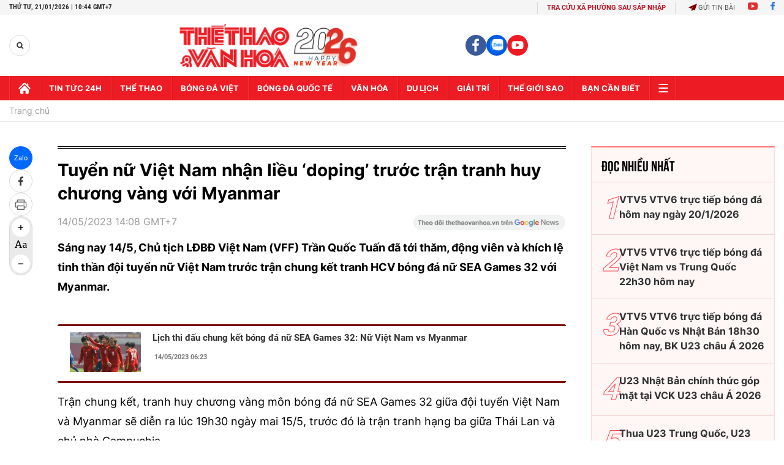

--- FILE ---
content_type: text/html; charset=utf-8
request_url: https://thethaovanhoa.vn/ajax/zone-news/783-1.htm
body_size: 6082
content:

        <div class="box-category-item" data-newsid="20251112195331721" data-target="False">
            <a class="box-category-link-with-avatar img-resize"
                data-type="0"
                data-newstype="0"
                 
                href="/dt-futsal-nu-viet-nam-dat-muc-tieu-gianh-hcv-sea-games-33-20251112195331721.htm" title="ĐT futsal n&#7919; Vi&#7879;t Nam đ&#7863;t m&#7909;c tiêu giành HCV SEA Games 33">
                <img data-type="avatar"  loading="lazy" src="https://thethaovanhoa.mediacdn.vn/zoom/400_226/372676912336973824/2025/11/12/futsal-nu-17629519064241420831702-44-0-426-680-crop-1762951955620965861066.jpg" alt="ĐT futsal n&#7919; Vi&#7879;t Nam đ&#7863;t m&#7909;c tiêu giành HCV SEA Games 33" class="box-category-avatar">
            </a>
            <div class="box-category-content">
                <h3 class="box-category-title-text" data-comment="20251112195331721">
                    
                    <a class="box-category-link-title" data-objecttype=""
                        data-type="0"
                        data-linktype="newsdetail"
                        data-newstype="0"
                        data-id="20251112195331721"
                        href="/dt-futsal-nu-viet-nam-dat-muc-tieu-gianh-hcv-sea-games-33-20251112195331721.htm"
                        
                        title="ĐT futsal n&#7919; Vi&#7879;t Nam đ&#7863;t m&#7909;c tiêu giành HCV SEA Games 33">ĐT futsal nữ Việt Nam đặt mục tiêu giành HCV SEA Games 33</a>
                    
                    
                </h3>
                <a class="box-category-category"   href="#" title=""></a>
                <span class="box-category-time need-get-timeago" title="11/16/2025 2:26:00 PM"></span>
                
                <p data-type="sapo" class="box-category-sapo need-trimline" rel="3">Đội tuyển futsal nữ Việt Nam đang trong giai đoạn chuẩn bị nước rút cho SEA Games 33 diễn ra vào tháng 12 tới tại Thái Lan, với mục tiêu không gì khác ngoài tấm Huy chương Vàng, danh hiệu mà futsal nữ Việt Nam vẫn còn thiếu trong bộ sưu tập thành tích của mình.</p>
                
            </div>
        </div>
    
        <div class="box-category-item" data-newsid="20251114004010973" data-target="False">
            <a class="box-category-link-with-avatar img-resize"
                data-type="16"
                data-newstype="0"
                 
                href="/nguyen-thi-oanh-se-lai-la-nu-hoang-midas-cua-dien-kinh-viet-nam-o-sea-games-2025-20251114004010973.htm" title="Hy v&#7885;ng vàng &#7903; SEA Games 2025: Nguy&#7877;n Th&#7883; Oanh s&#7869; l&#7841;i là &#39;N&#7919; hoàng Midas&#39; c&#7911;a đi&#7873;n kinh Vi&#7879;t Nam">
                <img data-type="avatar"  loading="lazy" src="https://thethaovanhoa.mediacdn.vn/zoom/400_226/372676912336973824/2025/11/13/nguyen-thi-oanh-ava-17630546490461917890785-54-0-1133-1920-crop-1763055489944868022608.jpg" alt="Hy v&#7885;ng vàng &#7903; SEA Games 2025: Nguy&#7877;n Th&#7883; Oanh s&#7869; l&#7841;i là &#39;N&#7919; hoàng Midas&#39; c&#7911;a đi&#7873;n kinh Vi&#7879;t Nam" class="box-category-avatar">
            </a>
            <div class="box-category-content">
                <h3 class="box-category-title-text" data-comment="20251114004010973">
                    
                    <a class="box-category-link-title" data-objecttype=""
                        data-type="16"
                        data-linktype="newsdetail"
                        data-newstype="0"
                        data-id="20251114004010973"
                        href="/nguyen-thi-oanh-se-lai-la-nu-hoang-midas-cua-dien-kinh-viet-nam-o-sea-games-2025-20251114004010973.htm"
                        
                        title="Hy v&#7885;ng vàng &#7903; SEA Games 2025: Nguy&#7877;n Th&#7883; Oanh s&#7869; l&#7841;i là &#39;N&#7919; hoàng Midas&#39; c&#7911;a đi&#7873;n kinh Vi&#7879;t Nam">Hy vọng vàng ở SEA Games 2025: Nguyễn Thị Oanh sẽ lại là 'Nữ hoàng Midas' của điền kinh Việt Nam</a>
                    
                    
                </h3>
                <a class="box-category-category"   href="#" title=""></a>
                <span class="box-category-time need-get-timeago" title="11/14/2025 8:30:00 AM"></span>
                
                <p data-type="sapo" class="box-category-sapo need-trimline" rel="3">Không chỉ là "cỗ máy huy chương" của điền kinh Việt Nam, Nguyễn Thị Oanh còn là biểu tượng cho ý chí và nghị lực của thể thao nước nhà. Ở SEA Games 2025, người hâm mộ một lần nữa kỳ vọng vào "nữ hoàng Midas" - người biến mọi nỗ lực thành vàng.</p>
                
            </div>
        </div>
    
        <div class="box-category-item" data-newsid="20251112193810248" data-target="False">
            <a class="box-category-link-with-avatar img-resize"
                data-type="0"
                data-newstype="0"
                 
                href="/dt-futsal-viet-nam-dat-muc-tieu-cao-o-sea-games-2025-20251112193810248.htm" title="ĐT futsal Vi&#7879;t Nam đ&#7863;t m&#7909;c tiêu cao &#7903; SEA Games 2025">
                <img data-type="avatar"  loading="lazy" src="https://thethaovanhoa.mediacdn.vn/zoom/400_226/372676912336973824/2025/11/12/vff-wm-5-1762950907643469679203-39-0-528-870-crop-17629509686231773616162.jpg" alt="ĐT futsal Vi&#7879;t Nam đ&#7863;t m&#7909;c tiêu cao &#7903; SEA Games 2025" class="box-category-avatar">
            </a>
            <div class="box-category-content">
                <h3 class="box-category-title-text" data-comment="20251112193810248">
                    
                    <a class="box-category-link-title" data-objecttype=""
                        data-type="0"
                        data-linktype="newsdetail"
                        data-newstype="0"
                        data-id="20251112193810248"
                        href="/dt-futsal-viet-nam-dat-muc-tieu-cao-o-sea-games-2025-20251112193810248.htm"
                        
                        title="ĐT futsal Vi&#7879;t Nam đ&#7863;t m&#7909;c tiêu cao &#7903; SEA Games 2025">ĐT futsal Việt Nam đặt mục tiêu cao ở SEA Games 2025</a>
                    
                    
                </h3>
                <a class="box-category-category"   href="#" title=""></a>
                <span class="box-category-time need-get-timeago" title="11/14/2025 7:24:00 AM"></span>
                
                <p data-type="sapo" class="box-category-sapo need-trimline" rel="3">Đội tuyển futsal Việt Nam đang trong giai đoạn chuẩn bị nước rút cho SEA Games 2025, diễn ra vào tháng 12 tới tại Thái Lan. </p>
                
            </div>
        </div>
    
        <div class="box-category-item" data-newsid="2025111313293368" data-target="False">
            <a class="box-category-link-with-avatar img-resize"
                data-type="0"
                data-newstype="0"
                 
                href="/ban-sung-viet-nam-dat-muc-tieu-gianh-7-hcv-tai-sea-games-2025-2025111313293368.htm" title="B&#7855;n súng Vi&#7879;t Nam đ&#7863;t m&#7909;c tiêu giành 7 HCV t&#7841;i SEA Games 2025">
                <img data-type="avatar"  loading="lazy" src="https://thethaovanhoa.mediacdn.vn/zoom/400_226/372676912336973824/2025/11/13/vinh-1763015224565545065886-0-0-461-820-crop-1763015282214601198413.jpg" alt="B&#7855;n súng Vi&#7879;t Nam đ&#7863;t m&#7909;c tiêu giành 7 HCV t&#7841;i SEA Games 2025" class="box-category-avatar">
            </a>
            <div class="box-category-content">
                <h3 class="box-category-title-text" data-comment="2025111313293368">
                    
                    <a class="box-category-link-title" data-objecttype=""
                        data-type="0"
                        data-linktype="newsdetail"
                        data-newstype="0"
                        data-id="2025111313293368"
                        href="/ban-sung-viet-nam-dat-muc-tieu-gianh-7-hcv-tai-sea-games-2025-2025111313293368.htm"
                        
                        title="B&#7855;n súng Vi&#7879;t Nam đ&#7863;t m&#7909;c tiêu giành 7 HCV t&#7841;i SEA Games 2025">Bắn súng Việt Nam đặt mục tiêu giành 7 HCV tại SEA Games 2025</a>
                    
                    
                </h3>
                <a class="box-category-category"   href="#" title=""></a>
                <span class="box-category-time need-get-timeago" title="11/14/2025 5:45:00 AM"></span>
                
                <p data-type="sapo" class="box-category-sapo need-trimline" rel="3">Bắn súng là một trong những môn thể thao trọng điểm của thể thao Việt Nam, được giao nhiệm vụ giành 7 huy chương vàng tại SEA Games 33 diễn ra vào tháng 12/2025 tại Thái Lan.</p>
                
            </div>
        </div>
    
        <div class="box-category-item" data-newsid="20251113083602748" data-target="False">
            <a class="box-category-link-with-avatar img-resize"
                data-type="16"
                data-newstype="0"
                 
                href="/sea-games-2025-doi-tuyen-boi-singapore-tiep-tuc-thong-tri-duong-dua-xanh-20251113083602748.htm" title="SEA Games 2025: Đ&#7897;i tuy&#7875;n bơi Singapore ti&#7871;p t&#7909;c th&#7889;ng tr&#7883; đư&#7901;ng đua xanh?">
                <img data-type="avatar"  loading="lazy" src="https://thethaovanhoa.mediacdn.vn/zoom/400_226/372676912336973824/2025/11/13/1-1-17629975389811937664304-60-0-476-740-crop-17629976608531292917117.jpg" alt="SEA Games 2025: Đ&#7897;i tuy&#7875;n bơi Singapore ti&#7871;p t&#7909;c th&#7889;ng tr&#7883; đư&#7901;ng đua xanh?" class="box-category-avatar">
            </a>
            <div class="box-category-content">
                <h3 class="box-category-title-text" data-comment="20251113083602748">
                    
                    <a class="box-category-link-title" data-objecttype=""
                        data-type="16"
                        data-linktype="newsdetail"
                        data-newstype="0"
                        data-id="20251113083602748"
                        href="/sea-games-2025-doi-tuyen-boi-singapore-tiep-tuc-thong-tri-duong-dua-xanh-20251113083602748.htm"
                        
                        title="SEA Games 2025: Đ&#7897;i tuy&#7875;n bơi Singapore ti&#7871;p t&#7909;c th&#7889;ng tr&#7883; đư&#7901;ng đua xanh?">SEA Games 2025: Đội tuyển bơi Singapore tiếp tục thống trị đường đua xanh?</a>
                    
                    
                </h3>
                <a class="box-category-category"   href="#" title=""></a>
                <span class="box-category-time need-get-timeago" title="11/13/2025 1:08:00 PM"></span>
                
                <p data-type="sapo" class="box-category-sapo need-trimline" rel="3">Các kình ngư Singapore tạo nên sức hút lớn ngay cả khi SEA Games 33 năm 2025 tại Thái Lan vẫn chưa diễn ra. Với hàng loạt màn trình diễn phá kỷ lục tại các giải quốc tế trong năm nay, đội tuyển bơi Singapore bước vào SEA Games 2025 với sự tự tin và quyết tâm bảo vệ vị thế thống trị kéo dài suốt nhiều thập kỷ ở đấu trường khu vực.</p>
                
            </div>
        </div>
    
        <div class="box-category-item" data-newsid="20251113111532381" data-target="False">
            <a class="box-category-link-with-avatar img-resize"
                data-type="0"
                data-newstype="0"
                 
                href="/u22-viet-nam-va-3-diem-tien-bo-o-tran-thang-u22-trung-quoc-20251113111532381.htm" title="U22 Vi&#7879;t Nam và 3 đi&#7875;m ti&#7871;n b&#7897; &#7903; tr&#7853;n th&#7855;ng U22 Trung Qu&#7889;c">
                <img data-type="avatar"  loading="lazy" src="https://thethaovanhoa.mediacdn.vn/zoom/400_226/372676912336973824/2025/11/13/d-17630071812351159969165-110-0-829-1280-crop-17630072371911367853959.jpg" alt="U22 Vi&#7879;t Nam và 3 đi&#7875;m ti&#7871;n b&#7897; &#7903; tr&#7853;n th&#7855;ng U22 Trung Qu&#7889;c" class="box-category-avatar">
            </a>
            <div class="box-category-content">
                <h3 class="box-category-title-text" data-comment="20251113111532381">
                    
                    <a class="box-category-link-title" data-objecttype=""
                        data-type="0"
                        data-linktype="newsdetail"
                        data-newstype="0"
                        data-id="20251113111532381"
                        href="/u22-viet-nam-va-3-diem-tien-bo-o-tran-thang-u22-trung-quoc-20251113111532381.htm"
                        
                        title="U22 Vi&#7879;t Nam và 3 đi&#7875;m ti&#7871;n b&#7897; &#7903; tr&#7853;n th&#7855;ng U22 Trung Qu&#7889;c">U22 Việt Nam và 3 điểm tiến bộ ở trận thắng U22 Trung Quốc</a>
                    
                    
                </h3>
                <a class="box-category-category"   href="/bong-da-viet-nam/doi-tuyen-viet-nam.htm" title="Các ĐTQG">Các ĐTQG</a>
                <span class="box-category-time need-get-timeago" title="11/13/2025 11:15:00 AM"></span>
                
                <p data-type="sapo" class="box-category-sapo need-trimline" rel="3">U22 Việt Nam và ba điểm tiến bộ sau trận thắng chủ nhà U22 Trung Quốc tại giải quốc tế CFA Team China – Panda Cup 2025 được HLV Đinh Hồng Vinh chỉ ra ở buổi họp báo sau trận đấu.</p>
                
            </div>
        </div>
    
        <div class="box-category-item" data-newsid="20251113084116045" data-target="False">
            <a class="box-category-link-with-avatar img-resize"
                data-type="0"
                data-newstype="0"
                 
                href="/bao-trung-quoc-buong-loi-cay-dang-sau-tran-thua-u22-viet-nam-goi-nho-ky-uc-buon-nam-2019-20251113084116045.htm" title="Báo Trung Qu&#7889;c buông l&#7901;i cay đ&#7855;ng sau tr&#7853;n thua U22 Vi&#7879;t Nam, g&#7907;i nh&#7899; ký &#7913;c bu&#7891;n năm 2019">
                <img data-type="avatar"  loading="lazy" src="https://thethaovanhoa.mediacdn.vn/zoom/400_226/372676912336973824/2025/11/13/u22-tq-17629977528471750206978.jpg" alt="Báo Trung Qu&#7889;c buông l&#7901;i cay đ&#7855;ng sau tr&#7853;n thua U22 Vi&#7879;t Nam, g&#7907;i nh&#7899; ký &#7913;c bu&#7891;n năm 2019" class="box-category-avatar">
            </a>
            <div class="box-category-content">
                <h3 class="box-category-title-text" data-comment="20251113084116045">
                    
                    <a class="box-category-link-title" data-objecttype=""
                        data-type="0"
                        data-linktype="newsdetail"
                        data-newstype="0"
                        data-id="20251113084116045"
                        href="/bao-trung-quoc-buong-loi-cay-dang-sau-tran-thua-u22-viet-nam-goi-nho-ky-uc-buon-nam-2019-20251113084116045.htm"
                        
                        title="Báo Trung Qu&#7889;c buông l&#7901;i cay đ&#7855;ng sau tr&#7853;n thua U22 Vi&#7879;t Nam, g&#7907;i nh&#7899; ký &#7913;c bu&#7891;n năm 2019">Báo Trung Quốc buông lời cay đắng sau trận thua U22 Việt Nam, gợi nhớ ký ức buồn năm 2019</a>
                    
                    
                </h3>
                <a class="box-category-category"   href="#" title=""></a>
                <span class="box-category-time need-get-timeago" title="11/13/2025 8:35:00 AM"></span>
                
                <p data-type="sapo" class="box-category-sapo need-trimline" rel="3">Thất bại 0-1 trước một U22 Việt Nam không có lực lượng mạnh nhất khiến báo chí Trung Quốc khá bi quan. Tờ 163 thậm chí còn buông lời cay đắng rằng "sau 6 năm, chúng ta vẫn dậm chân tại chỗ".</p>
                
            </div>
        </div>
    
        <div class="box-category-item" data-newsid="20251113080848189" data-target="False">
            <a class="box-category-link-with-avatar img-resize"
                data-type="16"
                data-newstype="0"
                 
                href="/trong-trach-cua-huy-hoang-tu-muc-tieu-6-hcv-cua-doi-tuyen-boi-viet-nam-tai-sea-games-2025-20251113080848189.htm" title="Tr&#7885;ng trách c&#7911;a Huy Hoàng t&#7915; m&#7909;c tiêu 6 HCV c&#7911;a đ&#7897;i tuy&#7875;n bơi Vi&#7879;t Nam t&#7841;i SEA Games 2025">
                <img data-type="avatar"  loading="lazy" src="https://thethaovanhoa.mediacdn.vn/zoom/400_226/372676912336973824/2025/11/13/huy-176299592471215118357-69-0-443-665-crop-1762996013495418550585.jpeg" alt="Tr&#7885;ng trách c&#7911;a Huy Hoàng t&#7915; m&#7909;c tiêu 6 HCV c&#7911;a đ&#7897;i tuy&#7875;n bơi Vi&#7879;t Nam t&#7841;i SEA Games 2025" class="box-category-avatar">
            </a>
            <div class="box-category-content">
                <h3 class="box-category-title-text" data-comment="20251113080848189">
                    
                    <a class="box-category-link-title" data-objecttype=""
                        data-type="16"
                        data-linktype="newsdetail"
                        data-newstype="0"
                        data-id="20251113080848189"
                        href="/trong-trach-cua-huy-hoang-tu-muc-tieu-6-hcv-cua-doi-tuyen-boi-viet-nam-tai-sea-games-2025-20251113080848189.htm"
                        
                        title="Tr&#7885;ng trách c&#7911;a Huy Hoàng t&#7915; m&#7909;c tiêu 6 HCV c&#7911;a đ&#7897;i tuy&#7875;n bơi Vi&#7879;t Nam t&#7841;i SEA Games 2025">Trọng trách của Huy Hoàng từ mục tiêu 6 HCV của đội tuyển bơi Việt Nam tại SEA Games 2025</a>
                    
                    
                </h3>
                <a class="box-category-category"   href="#" title=""></a>
                <span class="box-category-time need-get-timeago" title="11/13/2025 8:08:00 AM"></span>
                
                <p data-type="sapo" class="box-category-sapo need-trimline" rel="3">Đội tuyển bơi Việt Nam đặt mục tiêu giành 6 HCV tại SEA Games 33 năm 2025, tổ chức tại Thái Lan trong tháng 12 tới.</p>
                
            </div>
        </div>
    
        <div class="box-category-item" data-newsid="20251112151340565" data-target="False">
            <a class="box-category-link-with-avatar img-resize"
                data-type="0"
                data-newstype="0"
                 
                href="/hy-vong-vang-o-sea-games-2025-nguyen-duc-tuan-ngon-co-dau-cua-bong-ban-viet-nam-tai-dau-truong-dong-nam-a-20251112151340565.htm" title="Hy v&#7885;ng vàng &#7903; SEA Games 2025: Nguy&#7877;n Đ&#7913;c Tuân, ng&#7885;n c&#7901; đ&#7847;u c&#7911;a bóng bàn Vi&#7879;t Nam t&#7841;i đ&#7845;u trư&#7901;ng Đông Nam Á">
                <img data-type="avatar"  loading="lazy" src="https://thethaovanhoa.mediacdn.vn/zoom/400_226/372676912336973824/2025/11/12/nguyenductuan1211-1762934882934743570026-104-0-666-1000-crop-17629350171981625863789.jpg" alt="Hy v&#7885;ng vàng &#7903; SEA Games 2025: Nguy&#7877;n Đ&#7913;c Tuân, ng&#7885;n c&#7901; đ&#7847;u c&#7911;a bóng bàn Vi&#7879;t Nam t&#7841;i đ&#7845;u trư&#7901;ng Đông Nam Á" class="box-category-avatar">
            </a>
            <div class="box-category-content">
                <h3 class="box-category-title-text" data-comment="20251112151340565">
                    
                    <a class="box-category-link-title" data-objecttype=""
                        data-type="0"
                        data-linktype="newsdetail"
                        data-newstype="0"
                        data-id="20251112151340565"
                        href="/hy-vong-vang-o-sea-games-2025-nguyen-duc-tuan-ngon-co-dau-cua-bong-ban-viet-nam-tai-dau-truong-dong-nam-a-20251112151340565.htm"
                        
                        title="Hy v&#7885;ng vàng &#7903; SEA Games 2025: Nguy&#7877;n Đ&#7913;c Tuân, ng&#7885;n c&#7901; đ&#7847;u c&#7911;a bóng bàn Vi&#7879;t Nam t&#7841;i đ&#7845;u trư&#7901;ng Đông Nam Á">Hy vọng vàng ở SEA Games 2025: Nguyễn Đức Tuân, ngọn cờ đầu của bóng bàn Việt Nam tại đấu trường Đông Nam Á</a>
                    
                    
                </h3>
                <a class="box-category-category"   href="#" title=""></a>
                <span class="box-category-time need-get-timeago" title="11/13/2025 6:33:00 AM"></span>
                
                <p data-type="sapo" class="box-category-sapo need-trimline" rel="3">Trong bốn kỳ SEA Games gần nhất, bóng bàn Việt Nam đều để lại dấu ấn với 4 HCV ở 4 nội dung khác nhau. SEA Games 33 chúng ta tiếp tục hướng đến mục tiêu giành HCV và Nguyễn Đức Tuân là một trong những niềm hy vọng lớn nhất của bóng bàn Việt Nam.</p>
                
            </div>
        </div>
    
        <div class="box-category-item" data-newsid="20251112151908037" data-target="False">
            <a class="box-category-link-with-avatar img-resize"
                data-type="0"
                data-newstype="0"
                 
                href="/bong-ro-nu-viet-nam-va-muc-tieu-gianh-hcv-sea-games-2025-suc-ep-cua-su-ky-vong-20251112151908037.htm" title="Bóng r&#7893; n&#7919; Vi&#7879;t Nam và m&#7909;c tiêu giành HCV SEA Games 2025: S&#7913;c ép c&#7911;a s&#7921; k&#7923; v&#7885;ng">
                <img data-type="avatar"  loading="lazy" src="https://thethaovanhoa.mediacdn.vn/zoom/400_226/372676912336973824/2025/11/12/vnbasketballwomenteam1211a-1762934737018820209169-50-0-618-1011-crop-17629354594421365682036.jpg" alt="Bóng r&#7893; n&#7919; Vi&#7879;t Nam và m&#7909;c tiêu giành HCV SEA Games 2025: S&#7913;c ép c&#7911;a s&#7921; k&#7923; v&#7885;ng" class="box-category-avatar">
            </a>
            <div class="box-category-content">
                <h3 class="box-category-title-text" data-comment="20251112151908037">
                    
                    <a class="box-category-link-title" data-objecttype=""
                        data-type="0"
                        data-linktype="newsdetail"
                        data-newstype="0"
                        data-id="20251112151908037"
                        href="/bong-ro-nu-viet-nam-va-muc-tieu-gianh-hcv-sea-games-2025-suc-ep-cua-su-ky-vong-20251112151908037.htm"
                        
                        title="Bóng r&#7893; n&#7919; Vi&#7879;t Nam và m&#7909;c tiêu giành HCV SEA Games 2025: S&#7913;c ép c&#7911;a s&#7921; k&#7923; v&#7885;ng">Bóng rổ nữ Việt Nam và mục tiêu giành HCV SEA Games 2025: Sức ép của sự kỳ vọng</a>
                    
                    
                </h3>
                <a class="box-category-category"   href="#" title=""></a>
                <span class="box-category-time need-get-timeago" title="11/13/2025 6:17:00 AM"></span>
                
                <p data-type="sapo" class="box-category-sapo need-trimline" rel="3">Khi SEA Games 33 đang cận kề, đội tuyển bóng rổ nữ Việt Nam bước vào giai đoạn tập luyện cao điểm với tinh thần quyết tâm cao. Thành công vang dội tại SEA Games 32 với tấm HCV lịch sử đã mở ra một chương mới cho bóng rổ Việt Nam. Nhưng ở kỳ đại hội sắp tới, hành trình bảo vệ ngôi vương của các cô gái áo đỏ không hề dễ dàng.</p>
                
            </div>
        </div>
    
        <div class="box-category-item" data-newsid="20251112205730302" data-target="False">
            <a class="box-category-link-with-avatar img-resize"
                data-type="0"
                data-newstype="0"
                 
                href="/u22-viet-nam-them-co-hoi-chinh-phuc-hcv-sea-games-33-20251112205730302.htm" title="U22 Vi&#7879;t Nam thêm cơ h&#7897;i chinh ph&#7909;c HCV SEA Games 33">
                <img data-type="avatar"  loading="lazy" src="https://thethaovanhoa.mediacdn.vn/zoom/400_226/372676912336973824/2025/11/12/cahn-25-minh-phuc-25-alinh-17629556036782004114794-126-0-1564-2560-crop-17629557107141052251295.jpeg" alt="U22 Vi&#7879;t Nam thêm cơ h&#7897;i chinh ph&#7909;c HCV SEA Games 33" class="box-category-avatar">
            </a>
            <div class="box-category-content">
                <h3 class="box-category-title-text" data-comment="20251112205730302">
                    
                    <a class="box-category-link-title" data-objecttype=""
                        data-type="0"
                        data-linktype="newsdetail"
                        data-newstype="0"
                        data-id="20251112205730302"
                        href="/u22-viet-nam-them-co-hoi-chinh-phuc-hcv-sea-games-33-20251112205730302.htm"
                        
                        title="U22 Vi&#7879;t Nam thêm cơ h&#7897;i chinh ph&#7909;c HCV SEA Games 33">U22 Việt Nam thêm cơ hội chinh phục HCV SEA Games 33</a>
                    
                    
                </h3>
                <a class="box-category-category"   href="#" title=""></a>
                <span class="box-category-time need-get-timeago" title="11/13/2025 5:55:00 AM"></span>
                
                <p data-type="sapo" class="box-category-sapo need-trimline" rel="3">Bóng đá Việt Nam đang chứng kiến sự trỗi dậy của một thế hệ cầu thủ trẻ đầy triển vọng, trong đó Phạm Minh Phúc đang nổi lên như một gương mặt sáng giá. Ở tuổi 21, hậu vệ phải của CLB Công an Hà Nội đang khiến người ta phải nhắc đến mình như là niềm hy vọng lớn của U22 Việt Nam trước SEA Games 33.</p>
                
            </div>
        </div>
    
        <div class="box-category-item" data-newsid="20251112215608963" data-target="False">
            <a class="box-category-link-with-avatar img-resize"
                data-type="0"
                data-newstype="0"
                 
                href="/doan-the-thao-viet-nam-san-sang-buoc-vao-sea-games-33-20251112215608963.htm" title="Đoàn th&#7875; thao Vi&#7879;t Nam s&#7861;n sàng bư&#7899;c vào SEA Games 33">
                <img data-type="avatar"  loading="lazy" src="https://thethaovanhoa.mediacdn.vn/zoom/400_226/372676912336973824/2025/11/12/cau-may-1762959265049375812861-43-0-762-1280-crop-17629593637301649178107.jpg" alt="Đoàn th&#7875; thao Vi&#7879;t Nam s&#7861;n sàng bư&#7899;c vào SEA Games 33" class="box-category-avatar">
            </a>
            <div class="box-category-content">
                <h3 class="box-category-title-text" data-comment="20251112215608963">
                    
                    <a class="box-category-link-title" data-objecttype=""
                        data-type="0"
                        data-linktype="newsdetail"
                        data-newstype="0"
                        data-id="20251112215608963"
                        href="/doan-the-thao-viet-nam-san-sang-buoc-vao-sea-games-33-20251112215608963.htm"
                        
                        title="Đoàn th&#7875; thao Vi&#7879;t Nam s&#7861;n sàng bư&#7899;c vào SEA Games 33">Đoàn thể thao Việt Nam sẵn sàng bước vào SEA Games 33</a>
                    
                    
                </h3>
                <a class="box-category-category"   href="#" title=""></a>
                <span class="box-category-time need-get-timeago" title="11/13/2025 5:45:00 AM"></span>
                
                <p data-type="sapo" class="box-category-sapo need-trimline" rel="3">Không khí tập luyện của các đội tuyển tại Trung tâm đào tạo VĐV cấp cao quốc gia (Hà Nội) gần một tháng trước giờ khai mạc SEA Games 33 đang rất hối hả. Những công tác chuẩn bị bước vào giai đoạn then chốt. </p>
                
            </div>
        </div>
    
        <div class="box-category-item" data-newsid="2025111218223694" data-target="False">
            <a class="box-category-link-with-avatar img-resize"
                data-type="0"
                data-newstype="0"
                 
                href="/thanh-am-chien-thang-tiep-suc-the-thao-viet-nam-den-sea-games-2025-2025111218223694.htm" title="&#39;Thanh âm chi&#7871;n th&#7855;ng&#39; ti&#7871;p s&#7913;c Th&#7875; thao Vi&#7879;t Nam đ&#7871;n SEA Games 2025">
                <img data-type="avatar"  loading="lazy" src="https://thethaovanhoa.mediacdn.vn/zoom/400_226/372676912336973824/2025/11/12/ekip-4-17629461013471796687814-0-0-716-1274-crop-1762946351146674500522.png" alt="&#39;Thanh âm chi&#7871;n th&#7855;ng&#39; ti&#7871;p s&#7913;c Th&#7875; thao Vi&#7879;t Nam đ&#7871;n SEA Games 2025" class="box-category-avatar">
            </a>
            <div class="box-category-content">
                <h3 class="box-category-title-text" data-comment="2025111218223694">
                    
                    <a class="box-category-link-title" data-objecttype=""
                        data-type="0"
                        data-linktype="newsdetail"
                        data-newstype="0"
                        data-id="2025111218223694"
                        href="/thanh-am-chien-thang-tiep-suc-the-thao-viet-nam-den-sea-games-2025-2025111218223694.htm"
                        
                        title="&#39;Thanh âm chi&#7871;n th&#7855;ng&#39; ti&#7871;p s&#7913;c Th&#7875; thao Vi&#7879;t Nam đ&#7871;n SEA Games 2025">'Thanh âm chiến thắng' tiếp sức Thể thao Việt Nam đến SEA Games 2025</a>
                    
                    
                </h3>
                <a class="box-category-category"   href="#" title=""></a>
                <span class="box-category-time need-get-timeago" title="11/12/2025 6:27:00 PM"></span>
                
                <p data-type="sapo" class="box-category-sapo need-trimline" rel="3">Trước thềm SEA Games 33 tại Thái Lan, Viewfinder Media phối hợp cùng Vietcontent chính thức ra mắt music video "Thanh âm chiến thắng", một dự án âm nhạc – điện ảnh độc đáo tôn vinh tinh thần thể thao, ý chí kiên cường và khát vọng vươn lên của các vận động viên Việt Nam.</p>
                
            </div>
        </div>
    
        <div class="box-category-item" data-newsid="20251112144641781" data-target="False">
            <a class="box-category-link-with-avatar img-resize"
                data-type="0"
                data-newstype="0"
                 
                href="/indonesia-dat-muc-tieu-gianh-120-hcv-sea-games-2025-sep-lon-doi-gao-nuoc-lanh-20251112144641781.htm" title="Indonesia đ&#7863;t m&#7909;c tiêu giành 120 HCV SEA Games 2025, s&#7871;p l&#7899;n &#39;d&#7897;i gáo nư&#7899;c l&#7841;nh&#39;">
                <img data-type="avatar"  loading="lazy" src="https://thethaovanhoa.mediacdn.vn/zoom/400_226/372676912336973824/2025/11/12/erick-thohir-1-17629334784261111178307-0-0-787-1400-crop-1762933479866319720516.jpg" alt="Indonesia đ&#7863;t m&#7909;c tiêu giành 120 HCV SEA Games 2025, s&#7871;p l&#7899;n &#39;d&#7897;i gáo nư&#7899;c l&#7841;nh&#39;" class="box-category-avatar">
            </a>
            <div class="box-category-content">
                <h3 class="box-category-title-text" data-comment="20251112144641781">
                    
                    <a class="box-category-link-title" data-objecttype=""
                        data-type="0"
                        data-linktype="newsdetail"
                        data-newstype="0"
                        data-id="20251112144641781"
                        href="/indonesia-dat-muc-tieu-gianh-120-hcv-sea-games-2025-sep-lon-doi-gao-nuoc-lanh-20251112144641781.htm"
                        
                        title="Indonesia đ&#7863;t m&#7909;c tiêu giành 120 HCV SEA Games 2025, s&#7871;p l&#7899;n &#39;d&#7897;i gáo nư&#7899;c l&#7841;nh&#39;">Indonesia đặt mục tiêu giành 120 HCV SEA Games 2025, sếp lớn 'dội gáo nước lạnh'</a>
                    
                    
                </h3>
                <a class="box-category-category"   href="/the-thao.htm" title="Thể thao">Thể thao</a>
                <span class="box-category-time need-get-timeago" title="11/12/2025 4:32:00 PM"></span>
                
                <p data-type="sapo" class="box-category-sapo need-trimline" rel="3">Chỉ còn chưa đầy một tháng trước khi SEA Games 2025 tại Thái Lan (9-20/12/2025) khởi tranh, Bộ trưởng Thanh niên và Thể thao Indonesia, Erick Thohir, đã chia sẻ về mục tiêu huy chương của đoàn thể thao nước nhà. </p>
                
            </div>
        </div>
    
        <div class="box-category-item" data-newsid="20251112151006973" data-target="False">
            <a class="box-category-link-with-avatar img-resize"
                data-type="0"
                data-newstype="0"
                 
                href="/thai-lan-canh-bao-vdv-ve-nguy-co-dinh-doping-truoc-them-sea-games-2025-20251112151006973.htm" title="Thái Lan c&#7843;nh báo VĐV v&#7873; nguy cơ dính doping trư&#7899;c th&#7873;m SEA Games 2025">
                <img data-type="avatar"  loading="lazy" src="https://thethaovanhoa.mediacdn.vn/zoom/400_226/372676912336973824/2025/11/12/thumbnail-17629349330861519171876-0-0-452-805-crop-1762934934596564172537.png" alt="Thái Lan c&#7843;nh báo VĐV v&#7873; nguy cơ dính doping trư&#7899;c th&#7873;m SEA Games 2025" class="box-category-avatar">
            </a>
            <div class="box-category-content">
                <h3 class="box-category-title-text" data-comment="20251112151006973">
                    
                    <a class="box-category-link-title" data-objecttype=""
                        data-type="0"
                        data-linktype="newsdetail"
                        data-newstype="0"
                        data-id="20251112151006973"
                        href="/thai-lan-canh-bao-vdv-ve-nguy-co-dinh-doping-truoc-them-sea-games-2025-20251112151006973.htm"
                        
                        title="Thái Lan c&#7843;nh báo VĐV v&#7873; nguy cơ dính doping trư&#7899;c th&#7873;m SEA Games 2025">Thái Lan cảnh báo VĐV về nguy cơ dính doping trước thềm SEA Games 2025</a>
                    
                    
                </h3>
                <a class="box-category-category"   href="/the-thao.htm" title="Thể thao">Thể thao</a>
                <span class="box-category-time need-get-timeago" title="11/12/2025 3:52:00 PM"></span>
                
                <p data-type="sapo" class="box-category-sapo need-trimline" rel="3">Chỉ còn chưa đầy một tháng trước khi SEA Games 33 khởi tranh tại Thái Lan, nước chủ nhà đang tăng cường các biện pháp kiểm soát doping nhằm đảm bảo tính công bằng và minh bạch trong thi đấu.</p>
                
            </div>
        </div>
    
        <div class="box-category-item" data-newsid="20251112141147617" data-target="False">
            <a class="box-category-link-with-avatar img-resize"
                data-type="0"
                data-newstype="0"
                 
                href="/ong-nguyen-hong-minh-se-la-truong-doan-the-thao-viet-nam-tai-sea-games-2025-20251112141147617.htm" title="Ông Nguy&#7877;n H&#7891;ng Minh s&#7869; là Trư&#7903;ng đoàn Th&#7875; thao Vi&#7879;t Nam t&#7841;i SEA Games 2025">
                <img data-type="avatar"  loading="lazy" src="https://thethaovanhoa.mediacdn.vn/zoom/400_226/372676912336973824/2025/11/12/cuc-1762931229498183281638-173-0-1611-2560-crop-1762931429454625071450.jpg" alt="Ông Nguy&#7877;n H&#7891;ng Minh s&#7869; là Trư&#7903;ng đoàn Th&#7875; thao Vi&#7879;t Nam t&#7841;i SEA Games 2025" class="box-category-avatar">
            </a>
            <div class="box-category-content">
                <h3 class="box-category-title-text" data-comment="20251112141147617">
                    
                    <a class="box-category-link-title" data-objecttype=""
                        data-type="0"
                        data-linktype="newsdetail"
                        data-newstype="0"
                        data-id="20251112141147617"
                        href="/ong-nguyen-hong-minh-se-la-truong-doan-the-thao-viet-nam-tai-sea-games-2025-20251112141147617.htm"
                        
                        title="Ông Nguy&#7877;n H&#7891;ng Minh s&#7869; là Trư&#7903;ng đoàn Th&#7875; thao Vi&#7879;t Nam t&#7841;i SEA Games 2025">Ông Nguyễn Hồng Minh sẽ là Trưởng đoàn Thể thao Việt Nam tại SEA Games 2025</a>
                    
                    
                </h3>
                <a class="box-category-category"   href="#" title=""></a>
                <span class="box-category-time need-get-timeago" title="11/12/2025 2:11:00 PM"></span>
                
                <p data-type="sapo" class="box-category-sapo need-trimline" rel="3">Ông Nguyễn Hồng Minh - Phó Cục trưởng Cục Thể dục thể thao Việt Nam dự kiến được giao nhiệm vụ là Trưởng đoàn thể thao Việt Nam tham dự SEA Games 33-2025.</p>
                
            </div>
        </div>
    
        <div class="box-category-item" data-newsid="20251112090903508" data-target="False">
            <a class="box-category-link-with-avatar img-resize"
                data-type="0"
                data-newstype="0"
                 
                href="/dien-kinh-thai-lan-ra-chi-tieu-17-hcv-quyet-tam-khang-dinh-vi-the-so-mot-tai-sea-games-2025-20251112090903508.htm" title="Đi&#7873;n kinh Thái Lan ra ch&#7881; tiêu 17 HCV, quy&#7871;t tâm kh&#7859;ng đ&#7883;nh v&#7883; th&#7871; s&#7889; m&#7897;t t&#7841;i SEA Games 2025">
                <img data-type="avatar"  loading="lazy" src="https://thethaovanhoa.mediacdn.vn/zoom/400_226/372676912336973824/2025/11/12/b-1762913204979441924160-116-0-884-1367-crop-17629132574212000910971.jpg" alt="Đi&#7873;n kinh Thái Lan ra ch&#7881; tiêu 17 HCV, quy&#7871;t tâm kh&#7859;ng đ&#7883;nh v&#7883; th&#7871; s&#7889; m&#7897;t t&#7841;i SEA Games 2025" class="box-category-avatar">
            </a>
            <div class="box-category-content">
                <h3 class="box-category-title-text" data-comment="20251112090903508">
                    
                    <a class="box-category-link-title" data-objecttype=""
                        data-type="0"
                        data-linktype="newsdetail"
                        data-newstype="0"
                        data-id="20251112090903508"
                        href="/dien-kinh-thai-lan-ra-chi-tieu-17-hcv-quyet-tam-khang-dinh-vi-the-so-mot-tai-sea-games-2025-20251112090903508.htm"
                        
                        title="Đi&#7873;n kinh Thái Lan ra ch&#7881; tiêu 17 HCV, quy&#7871;t tâm kh&#7859;ng đ&#7883;nh v&#7883; th&#7871; s&#7889; m&#7897;t t&#7841;i SEA Games 2025">Điền kinh Thái Lan ra chỉ tiêu 17 HCV, quyết tâm khẳng định vị thế số một tại SEA Games 2025</a>
                    
                    
                </h3>
                <a class="box-category-category"   href="#" title=""></a>
                <span class="box-category-time need-get-timeago" title="11/12/2025 11:01:00 AM"></span>
                
                <p data-type="sapo" class="box-category-sapo need-trimline" rel="3">Hiệp hội Điền kinh Thái Lan (Athletics Association of Thailand – AAT) đã nhận trách nhiệm đóng góp 17 Huy chương vàng vào tổng số HCV của Thái Lan khi đăng cai SEA Games 2025, diễn ra từ ngày 9–20/12.</p>
                
            </div>
        </div>
    
        <div class="box-category-item" data-newsid="2025111209083596" data-target="False">
            <a class="box-category-link-with-avatar img-resize"
                data-type="0"
                data-newstype="0"
                 
                href="/van-chua-chot-tien-thuong-cho-sea-games-33-2025111209083596.htm" title="V&#7851;n chưa ch&#7889;t ti&#7873;n thư&#7903;ng cho SEA Games 33">
                <img data-type="avatar"  loading="lazy" src="https://thethaovanhoa.mediacdn.vn/zoom/400_226/372676912336973824/2025/11/12/thuong-1-1762913195896841581059-37-0-880-1500-crop-17629131997201756316067.jpg" alt="V&#7851;n chưa ch&#7889;t ti&#7873;n thư&#7903;ng cho SEA Games 33" class="box-category-avatar">
            </a>
            <div class="box-category-content">
                <h3 class="box-category-title-text" data-comment="2025111209083596">
                    
                    <a class="box-category-link-title" data-objecttype=""
                        data-type="0"
                        data-linktype="newsdetail"
                        data-newstype="0"
                        data-id="2025111209083596"
                        href="/van-chua-chot-tien-thuong-cho-sea-games-33-2025111209083596.htm"
                        
                        title="V&#7851;n chưa ch&#7889;t ti&#7873;n thư&#7903;ng cho SEA Games 33">Vẫn chưa chốt tiền thưởng cho SEA Games 33</a>
                    
                    
                </h3>
                <a class="box-category-category"   href="#" title=""></a>
                <span class="box-category-time need-get-timeago" title="11/12/2025 10:02:00 AM"></span>
                
                <p data-type="sapo" class="box-category-sapo need-trimline" rel="3">Chỉ còn chưa đầy một tháng trước thềm SEA Games 33 tại Thái Lan, vấn đề tiền thưởng cho vận động viên Việt Nam vẫn chưa được “chốt” chính thức.</p>
                
            </div>
        </div>
    



--- FILE ---
content_type: text/html; charset=utf-8
request_url: https://thethaovanhoa.vn/ajax/zone-news/783-0000-00-00.htm
body_size: 2563
content:

        <div class="box-category-item" data-newsid="20251112195331721" data-target="False">
            <a class="box-category-link-with-avatar img-resize"
                data-type="0"
                data-newstype="0"
                 
                href="/dt-futsal-nu-viet-nam-dat-muc-tieu-gianh-hcv-sea-games-33-20251112195331721.htm" title="ĐT futsal n&#7919; Vi&#7879;t Nam đ&#7863;t m&#7909;c tiêu giành HCV SEA Games 33">
                <img data-type="avatar"  loading="lazy" src="https://thethaovanhoa.mediacdn.vn/zoom/300_188/372676912336973824/2025/11/12/futsal-nu-17629519064241420831702-44-0-426-680-crop-1762951955620965861066.jpg" alt="ĐT futsal n&#7919; Vi&#7879;t Nam đ&#7863;t m&#7909;c tiêu giành HCV SEA Games 33" class="box-category-avatar">
            </a>
            <div class="box-category-content">
                <h3 class="box-category-title-text" data-comment="20251112195331721">
                    
                    <a class="box-category-link-title" data-objecttype=""
                        data-type="0"
                        data-linktype="newsdetail"
                        data-newstype="0"
                        data-id="20251112195331721"
                        href="/dt-futsal-nu-viet-nam-dat-muc-tieu-gianh-hcv-sea-games-33-20251112195331721.htm"
                        
                        title="ĐT futsal n&#7919; Vi&#7879;t Nam đ&#7863;t m&#7909;c tiêu giành HCV SEA Games 33">ĐT futsal nữ Việt Nam đặt mục tiêu giành HCV SEA Games 33</a>
                    
                    
                </h3>
                <a class="box-category-category"   href="#" title=""></a>
                <span class="box-category-time need-get-timeago" title="11/16/2025 2:26:00 PM"></span>
                
                <p data-type="sapo" class="box-category-sapo need-trimline" rel="3">Đội tuyển futsal nữ Việt Nam đang trong giai đoạn chuẩn bị nước rút cho SEA Games 33 diễn ra vào tháng 12 tới tại Thái Lan, với mục tiêu không gì khác ngoài tấm Huy chương Vàng, danh hiệu mà futsal nữ Việt Nam vẫn còn thiếu trong bộ sưu tập thành tích của mình.</p>
                
            </div>
        </div>
    
        <div class="box-category-item" data-newsid="20251114004010973" data-target="False">
            <a class="box-category-link-with-avatar img-resize"
                data-type="16"
                data-newstype="0"
                 
                href="/nguyen-thi-oanh-se-lai-la-nu-hoang-midas-cua-dien-kinh-viet-nam-o-sea-games-2025-20251114004010973.htm" title="Hy v&#7885;ng vàng &#7903; SEA Games 2025: Nguy&#7877;n Th&#7883; Oanh s&#7869; l&#7841;i là &#39;N&#7919; hoàng Midas&#39; c&#7911;a đi&#7873;n kinh Vi&#7879;t Nam">
                <img data-type="avatar"  loading="lazy" src="https://thethaovanhoa.mediacdn.vn/zoom/300_188/372676912336973824/2025/11/13/nguyen-thi-oanh-ava-17630546490461917890785-54-0-1133-1920-crop-1763055489944868022608.jpg" alt="Hy v&#7885;ng vàng &#7903; SEA Games 2025: Nguy&#7877;n Th&#7883; Oanh s&#7869; l&#7841;i là &#39;N&#7919; hoàng Midas&#39; c&#7911;a đi&#7873;n kinh Vi&#7879;t Nam" class="box-category-avatar">
            </a>
            <div class="box-category-content">
                <h3 class="box-category-title-text" data-comment="20251114004010973">
                    
                    <a class="box-category-link-title" data-objecttype=""
                        data-type="16"
                        data-linktype="newsdetail"
                        data-newstype="0"
                        data-id="20251114004010973"
                        href="/nguyen-thi-oanh-se-lai-la-nu-hoang-midas-cua-dien-kinh-viet-nam-o-sea-games-2025-20251114004010973.htm"
                        
                        title="Hy v&#7885;ng vàng &#7903; SEA Games 2025: Nguy&#7877;n Th&#7883; Oanh s&#7869; l&#7841;i là &#39;N&#7919; hoàng Midas&#39; c&#7911;a đi&#7873;n kinh Vi&#7879;t Nam">Hy vọng vàng ở SEA Games 2025: Nguyễn Thị Oanh sẽ lại là 'Nữ hoàng Midas' của điền kinh Việt Nam</a>
                    
                    
                </h3>
                <a class="box-category-category"   href="#" title=""></a>
                <span class="box-category-time need-get-timeago" title="11/14/2025 8:30:00 AM"></span>
                
                <p data-type="sapo" class="box-category-sapo need-trimline" rel="3">Không chỉ là "cỗ máy huy chương" của điền kinh Việt Nam, Nguyễn Thị Oanh còn là biểu tượng cho ý chí và nghị lực của thể thao nước nhà. Ở SEA Games 2025, người hâm mộ một lần nữa kỳ vọng vào "nữ hoàng Midas" - người biến mọi nỗ lực thành vàng.</p>
                
            </div>
        </div>
    
        <div class="box-category-item" data-newsid="20251112193810248" data-target="False">
            <a class="box-category-link-with-avatar img-resize"
                data-type="0"
                data-newstype="0"
                 
                href="/dt-futsal-viet-nam-dat-muc-tieu-cao-o-sea-games-2025-20251112193810248.htm" title="ĐT futsal Vi&#7879;t Nam đ&#7863;t m&#7909;c tiêu cao &#7903; SEA Games 2025">
                <img data-type="avatar"  loading="lazy" src="https://thethaovanhoa.mediacdn.vn/zoom/300_188/372676912336973824/2025/11/12/vff-wm-5-1762950907643469679203-39-0-528-870-crop-17629509686231773616162.jpg" alt="ĐT futsal Vi&#7879;t Nam đ&#7863;t m&#7909;c tiêu cao &#7903; SEA Games 2025" class="box-category-avatar">
            </a>
            <div class="box-category-content">
                <h3 class="box-category-title-text" data-comment="20251112193810248">
                    
                    <a class="box-category-link-title" data-objecttype=""
                        data-type="0"
                        data-linktype="newsdetail"
                        data-newstype="0"
                        data-id="20251112193810248"
                        href="/dt-futsal-viet-nam-dat-muc-tieu-cao-o-sea-games-2025-20251112193810248.htm"
                        
                        title="ĐT futsal Vi&#7879;t Nam đ&#7863;t m&#7909;c tiêu cao &#7903; SEA Games 2025">ĐT futsal Việt Nam đặt mục tiêu cao ở SEA Games 2025</a>
                    
                    
                </h3>
                <a class="box-category-category"   href="#" title=""></a>
                <span class="box-category-time need-get-timeago" title="11/14/2025 7:24:00 AM"></span>
                
                <p data-type="sapo" class="box-category-sapo need-trimline" rel="3">Đội tuyển futsal Việt Nam đang trong giai đoạn chuẩn bị nước rút cho SEA Games 2025, diễn ra vào tháng 12 tới tại Thái Lan. </p>
                
            </div>
        </div>
    
        <div class="box-category-item" data-newsid="2025111313293368" data-target="False">
            <a class="box-category-link-with-avatar img-resize"
                data-type="0"
                data-newstype="0"
                 
                href="/ban-sung-viet-nam-dat-muc-tieu-gianh-7-hcv-tai-sea-games-2025-2025111313293368.htm" title="B&#7855;n súng Vi&#7879;t Nam đ&#7863;t m&#7909;c tiêu giành 7 HCV t&#7841;i SEA Games 2025">
                <img data-type="avatar"  loading="lazy" src="https://thethaovanhoa.mediacdn.vn/zoom/300_188/372676912336973824/2025/11/13/vinh-1763015224565545065886-0-0-461-820-crop-1763015282214601198413.jpg" alt="B&#7855;n súng Vi&#7879;t Nam đ&#7863;t m&#7909;c tiêu giành 7 HCV t&#7841;i SEA Games 2025" class="box-category-avatar">
            </a>
            <div class="box-category-content">
                <h3 class="box-category-title-text" data-comment="2025111313293368">
                    
                    <a class="box-category-link-title" data-objecttype=""
                        data-type="0"
                        data-linktype="newsdetail"
                        data-newstype="0"
                        data-id="2025111313293368"
                        href="/ban-sung-viet-nam-dat-muc-tieu-gianh-7-hcv-tai-sea-games-2025-2025111313293368.htm"
                        
                        title="B&#7855;n súng Vi&#7879;t Nam đ&#7863;t m&#7909;c tiêu giành 7 HCV t&#7841;i SEA Games 2025">Bắn súng Việt Nam đặt mục tiêu giành 7 HCV tại SEA Games 2025</a>
                    
                    
                </h3>
                <a class="box-category-category"   href="#" title=""></a>
                <span class="box-category-time need-get-timeago" title="11/14/2025 5:45:00 AM"></span>
                
                <p data-type="sapo" class="box-category-sapo need-trimline" rel="3">Bắn súng là một trong những môn thể thao trọng điểm của thể thao Việt Nam, được giao nhiệm vụ giành 7 huy chương vàng tại SEA Games 33 diễn ra vào tháng 12/2025 tại Thái Lan.</p>
                
            </div>
        </div>
    
        <div class="box-category-item" data-newsid="20251113083602748" data-target="False">
            <a class="box-category-link-with-avatar img-resize"
                data-type="16"
                data-newstype="0"
                 
                href="/sea-games-2025-doi-tuyen-boi-singapore-tiep-tuc-thong-tri-duong-dua-xanh-20251113083602748.htm" title="SEA Games 2025: Đ&#7897;i tuy&#7875;n bơi Singapore ti&#7871;p t&#7909;c th&#7889;ng tr&#7883; đư&#7901;ng đua xanh?">
                <img data-type="avatar"  loading="lazy" src="https://thethaovanhoa.mediacdn.vn/zoom/300_188/372676912336973824/2025/11/13/1-1-17629975389811937664304-60-0-476-740-crop-17629976608531292917117.jpg" alt="SEA Games 2025: Đ&#7897;i tuy&#7875;n bơi Singapore ti&#7871;p t&#7909;c th&#7889;ng tr&#7883; đư&#7901;ng đua xanh?" class="box-category-avatar">
            </a>
            <div class="box-category-content">
                <h3 class="box-category-title-text" data-comment="20251113083602748">
                    
                    <a class="box-category-link-title" data-objecttype=""
                        data-type="16"
                        data-linktype="newsdetail"
                        data-newstype="0"
                        data-id="20251113083602748"
                        href="/sea-games-2025-doi-tuyen-boi-singapore-tiep-tuc-thong-tri-duong-dua-xanh-20251113083602748.htm"
                        
                        title="SEA Games 2025: Đ&#7897;i tuy&#7875;n bơi Singapore ti&#7871;p t&#7909;c th&#7889;ng tr&#7883; đư&#7901;ng đua xanh?">SEA Games 2025: Đội tuyển bơi Singapore tiếp tục thống trị đường đua xanh?</a>
                    
                    
                </h3>
                <a class="box-category-category"   href="#" title=""></a>
                <span class="box-category-time need-get-timeago" title="11/13/2025 1:08:00 PM"></span>
                
                <p data-type="sapo" class="box-category-sapo need-trimline" rel="3">Các kình ngư Singapore tạo nên sức hút lớn ngay cả khi SEA Games 33 năm 2025 tại Thái Lan vẫn chưa diễn ra. Với hàng loạt màn trình diễn phá kỷ lục tại các giải quốc tế trong năm nay, đội tuyển bơi Singapore bước vào SEA Games 2025 với sự tự tin và quyết tâm bảo vệ vị thế thống trị kéo dài suốt nhiều thập kỷ ở đấu trường khu vực.</p>
                
            </div>
        </div>
    
        <div class="box-category-item" data-newsid="20251113111532381" data-target="False">
            <a class="box-category-link-with-avatar img-resize"
                data-type="0"
                data-newstype="0"
                 
                href="/u22-viet-nam-va-3-diem-tien-bo-o-tran-thang-u22-trung-quoc-20251113111532381.htm" title="U22 Vi&#7879;t Nam và 3 đi&#7875;m ti&#7871;n b&#7897; &#7903; tr&#7853;n th&#7855;ng U22 Trung Qu&#7889;c">
                <img data-type="avatar"  loading="lazy" src="https://thethaovanhoa.mediacdn.vn/zoom/300_188/372676912336973824/2025/11/13/d-17630071812351159969165-110-0-829-1280-crop-17630072371911367853959.jpg" alt="U22 Vi&#7879;t Nam và 3 đi&#7875;m ti&#7871;n b&#7897; &#7903; tr&#7853;n th&#7855;ng U22 Trung Qu&#7889;c" class="box-category-avatar">
            </a>
            <div class="box-category-content">
                <h3 class="box-category-title-text" data-comment="20251113111532381">
                    
                    <a class="box-category-link-title" data-objecttype=""
                        data-type="0"
                        data-linktype="newsdetail"
                        data-newstype="0"
                        data-id="20251113111532381"
                        href="/u22-viet-nam-va-3-diem-tien-bo-o-tran-thang-u22-trung-quoc-20251113111532381.htm"
                        
                        title="U22 Vi&#7879;t Nam và 3 đi&#7875;m ti&#7871;n b&#7897; &#7903; tr&#7853;n th&#7855;ng U22 Trung Qu&#7889;c">U22 Việt Nam và 3 điểm tiến bộ ở trận thắng U22 Trung Quốc</a>
                    
                    
                </h3>
                <a class="box-category-category"   href="/bong-da-viet-nam/doi-tuyen-viet-nam.htm" title="Các ĐTQG">Các ĐTQG</a>
                <span class="box-category-time need-get-timeago" title="11/13/2025 11:15:00 AM"></span>
                
                <p data-type="sapo" class="box-category-sapo need-trimline" rel="3">U22 Việt Nam và ba điểm tiến bộ sau trận thắng chủ nhà U22 Trung Quốc tại giải quốc tế CFA Team China – Panda Cup 2025 được HLV Đinh Hồng Vinh chỉ ra ở buổi họp báo sau trận đấu.</p>
                
            </div>
        </div>
    

<script>
    var newsId = $("#__HFIELD__nid").val();
    $('.box-category[data-layout="11"] .box-category-middle .box-category-item[data-newsid="' + newsId + '"]').remove();
    if ($('.box-category[data-layout="11"] .box-category-middle .box-category-item').length > 5)
        $('.box-category[data-layout="11"] .box-category-middle .box-category-item').last().remove();
</script>


--- FILE ---
content_type: application/javascript; charset=utf-8
request_url: https://fundingchoicesmessages.google.com/f/AGSKWxUPWGZQ72TkClg8FZZUgBJzhZDhLa-9X-5ICJs9Jk5b81F9bJOt8Fghq3RHD19svdOYl0ss-ejvHdxpepfPDT9wsiXmcclCXZXXjrTERmkUtodXUKVSHGq0vc_H4qT147ISUspsaux1rI0gTptnH4E_arai8xYeUGP3XyITfAHsGPIbsDNWqQheZns2/_=dartad_/iabadvertisingplugin.swf.com/a?network/ad/behavpixel./ads/drive.
body_size: -1292
content:
window['5ce84968-0aea-48b0-b0e8-b982c5ee3384'] = true;